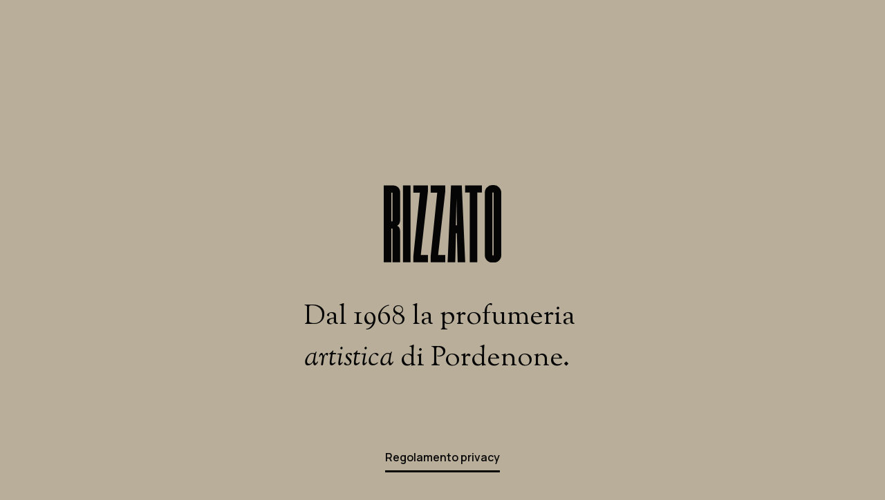

--- FILE ---
content_type: text/html; charset=utf-8
request_url: https://profumeriarizzato.it/it/index.html
body_size: 1264
content:
<!DOCTYPE html><html><head><meta name="viewport" content="width=device-width"/><meta charSet="utf-8"/><link rel="preconnect" href="https://fonts.googleapis.com"/><link rel="preconnect" href="https://fonts.gstatic.com" crossorigin=""/><link rel="icon" type="image/x-icon" href="/favicon.png"/><script id="Cookiebot" src="https://consent.cookiebot.com/uc.js" data-cbid="7f8a18a2-1858-440e-8a9b-7bd28094b74e" data-blockingmode="auto" type="text/javascript"></script><title>Rizzato</title><meta name="description" content="Rizzato"/><link rel="icon" href="/favicon.ico"/><meta name="next-head-count" content="10"/><link rel="preconnect" href="https://fonts.gstatic.com" crossorigin /><link rel="preload" href="/_next/static/css/fd5a11f724427c8d.css" as="style"/><link rel="stylesheet" href="/_next/static/css/fd5a11f724427c8d.css" data-n-g=""/><noscript data-n-css=""></noscript><script defer="" nomodule="" src="/_next/static/chunks/polyfills-5cd94c89d3acac5f.js"></script><script src="/_next/static/chunks/webpack-9b312e20a4e32339.js" defer=""></script><script src="/_next/static/chunks/framework-fc97f3f1282ce3ed.js" defer=""></script><script src="/_next/static/chunks/main-7a4897df0aa9c393.js" defer=""></script><script src="/_next/static/chunks/pages/_app-25130f60bda06767.js" defer=""></script><script src="/_next/static/chunks/pages/index-9f495f8bbd62fdb4.js" defer=""></script><script src="/_next/static/cd6UqlhDM8-e2FZF9LB-T/_buildManifest.js" defer=""></script><script src="/_next/static/cd6UqlhDM8-e2FZF9LB-T/_ssgManifest.js" defer=""></script><script src="/_next/static/cd6UqlhDM8-e2FZF9LB-T/_middlewareManifest.js" defer=""></script><style data-href="https://fonts.googleapis.com/css2?family=Manrope:wght@600&family=Sorts+Mill+Goudy:ital@0;1&display=swap">@font-face{font-family:'Manrope';font-style:normal;font-weight:600;font-display:swap;src:url(https://fonts.gstatic.com/s/manrope/v11/xn7_YHE41ni1AdIRqAuZuw1Bx9mbZk4jE-_G.woff) format('woff')}@font-face{font-family:'Sorts Mill Goudy';font-style:italic;font-weight:400;font-display:swap;src:url(https://fonts.gstatic.com/s/sortsmillgoudy/v13/Qw3AZR9MED_6PSuS_50nEaVrfzgEbH8EiQ.woff) format('woff')}@font-face{font-family:'Sorts Mill Goudy';font-style:normal;font-weight:400;font-display:swap;src:url(https://fonts.gstatic.com/s/sortsmillgoudy/v13/Qw3GZR9MED_6PSuS_50nEaVrfzgEXH4.woff) format('woff')}@font-face{font-family:'Manrope';font-style:normal;font-weight:600;font-display:swap;src:url(https://fonts.gstatic.com/s/manrope/v11/xn7_YHE41ni1AdIRqAuZuw1Bx9mbZk4jE9_P-b_Tfc7AGraJwA.woff) format('woff');unicode-range:U+0460-052F,U+1C80-1C88,U+20B4,U+2DE0-2DFF,U+A640-A69F,U+FE2E-FE2F}@font-face{font-family:'Manrope';font-style:normal;font-weight:600;font-display:swap;src:url(https://fonts.gstatic.com/s/manrope/v11/xn7_YHE41ni1AdIRqAuZuw1Bx9mbZk4jE9_G-b_Tfc7AGraJwA.woff) format('woff');unicode-range:U+0400-045F,U+0490-0491,U+04B0-04B1,U+2116}@font-face{font-family:'Manrope';font-style:normal;font-weight:600;font-display:swap;src:url(https://fonts.gstatic.com/s/manrope/v11/xn7_YHE41ni1AdIRqAuZuw1Bx9mbZk4jE9_B-b_Tfc7AGraJwA.woff) format('woff');unicode-range:U+0370-03FF}@font-face{font-family:'Manrope';font-style:normal;font-weight:600;font-display:swap;src:url(https://fonts.gstatic.com/s/manrope/v11/xn7_YHE41ni1AdIRqAuZuw1Bx9mbZk4jE9_N-b_Tfc7AGraJwA.woff) format('woff');unicode-range:U+0102-0103,U+0110-0111,U+0128-0129,U+0168-0169,U+01A0-01A1,U+01AF-01B0,U+1EA0-1EF9,U+20AB}@font-face{font-family:'Manrope';font-style:normal;font-weight:600;font-display:swap;src:url(https://fonts.gstatic.com/s/manrope/v11/xn7_YHE41ni1AdIRqAuZuw1Bx9mbZk4jE9_M-b_Tfc7AGraJwA.woff) format('woff');unicode-range:U+0100-024F,U+0259,U+1E00-1EFF,U+2020,U+20A0-20AB,U+20AD-20CF,U+2113,U+2C60-2C7F,U+A720-A7FF}@font-face{font-family:'Manrope';font-style:normal;font-weight:600;font-display:swap;src:url(https://fonts.gstatic.com/s/manrope/v11/xn7_YHE41ni1AdIRqAuZuw1Bx9mbZk4jE9_C-b_Tfc7AGrY.woff) format('woff');unicode-range:U+0000-00FF,U+0131,U+0152-0153,U+02BB-02BC,U+02C6,U+02DA,U+02DC,U+2000-206F,U+2074,U+20AC,U+2122,U+2191,U+2193,U+2212,U+2215,U+FEFF,U+FFFD}@font-face{font-family:'Sorts Mill Goudy';font-style:italic;font-weight:400;font-display:swap;src:url(https://fonts.gstatic.com/s/sortsmillgoudy/v13/Qw3AZR9MED_6PSuS_50nEaVrfzgEbH80g7s_1vKbfPlA.woff2) format('woff2');unicode-range:U+0100-024F,U+0259,U+1E00-1EFF,U+2020,U+20A0-20AB,U+20AD-20CF,U+2113,U+2C60-2C7F,U+A720-A7FF}@font-face{font-family:'Sorts Mill Goudy';font-style:italic;font-weight:400;font-display:swap;src:url(https://fonts.gstatic.com/s/sortsmillgoudy/v13/Qw3AZR9MED_6PSuS_50nEaVrfzgEbH80jbs_1vKbfA.woff2) format('woff2');unicode-range:U+0000-00FF,U+0131,U+0152-0153,U+02BB-02BC,U+02C6,U+02DA,U+02DC,U+2000-206F,U+2074,U+20AC,U+2122,U+2191,U+2193,U+2212,U+2215,U+FEFF,U+FFFD}@font-face{font-family:'Sorts Mill Goudy';font-style:normal;font-weight:400;font-display:swap;src:url(https://fonts.gstatic.com/s/sortsmillgoudy/v13/Qw3GZR9MED_6PSuS_50nEaVrfzgEbHQEj7E49PCrfQ.woff2) format('woff2');unicode-range:U+0100-024F,U+0259,U+1E00-1EFF,U+2020,U+20A0-20AB,U+20AD-20CF,U+2113,U+2C60-2C7F,U+A720-A7FF}@font-face{font-family:'Sorts Mill Goudy';font-style:normal;font-weight:400;font-display:swap;src:url(https://fonts.gstatic.com/s/sortsmillgoudy/v13/Qw3GZR9MED_6PSuS_50nEaVrfzgEbHoEj7E49PA.woff2) format('woff2');unicode-range:U+0000-00FF,U+0131,U+0152-0153,U+02BB-02BC,U+02C6,U+02DA,U+02DC,U+2000-206F,U+2074,U+20AC,U+2122,U+2191,U+2193,U+2212,U+2215,U+FEFF,U+FFFD}</style></head><body><div id="__next"><div class="min-h-[100vh] bg-primary py-[60px] flex items-center justify-center"><div class="px-[16px] pt-[200px]"><div class="md:max-w-[400px]"><img class="mx-auto" src="/logos/RIZZATO.svg" width="170px"/><div class="container"><h1 class="title">Dal 1968 la profumeria <!-- --><i>artistica</i> di Pordenone.<!-- --></h1><div class="mt-[100px] text-center"><p class="link"><a class="linkItem" href="/privacy-policy" target="_blank">Regolamento privacy</a></p><p class="link"><a class="linkItem" href="/fidelity-card/">Regolamento Fidelity Card </a></p><p class="link"><a class="linkItem" href="/gift-card/">Regolamento Gift Card </a></p><p class="text-[28px] mt-[90px] mb-[20px]">Sito in aggiornamento</p><p>In caso di necessità potete contattarci:</p><p>043427601</p><p><a href="mailto:info@profumeriarizzato.it">info@profumeriarizzato.it</a></p></div></div></div></div></div></div><script id="__NEXT_DATA__" type="application/json">{"props":{"pageProps":{}},"page":"/","query":{},"buildId":"cd6UqlhDM8-e2FZF9LB-T","nextExport":true,"isFallback":false,"scriptLoader":[]}</script></body></html>

--- FILE ---
content_type: text/css; charset=utf-8
request_url: https://profumeriarizzato.it/_next/static/css/fd5a11f724427c8d.css
body_size: 1829
content:
/*
! tailwindcss v3.0.23 | MIT License | https://tailwindcss.com
*/*,:after,:before{box-sizing:border-box;border:0 solid #e5e7eb}:after,:before{--tw-content:""}html{line-height:1.5;-webkit-text-size-adjust:100%;-moz-tab-size:4;-o-tab-size:4;tab-size:4;font-family:ui-sans-serif,system-ui,-apple-system,BlinkMacSystemFont,Segoe UI,Roboto,Helvetica Neue,Arial,Noto Sans,sans-serif,Apple Color Emoji,Segoe UI Emoji,Segoe UI Symbol,Noto Color Emoji}body{margin:0;line-height:inherit}hr{height:0;color:inherit;border-top-width:1px}abbr:where([title]){-webkit-text-decoration:underline dotted;text-decoration:underline dotted}h1,h2,h3,h4,h5,h6{font-size:inherit;font-weight:inherit}a{text-decoration:inherit}b,strong{font-weight:bolder}code,kbd,pre,samp{font-family:ui-monospace,SFMono-Regular,Menlo,Monaco,Consolas,Liberation Mono,Courier New,monospace;font-size:1em}small{font-size:80%}sub,sup{font-size:75%;line-height:0;position:relative;vertical-align:baseline}sub{bottom:-.25em}sup{top:-.5em}table{text-indent:0;border-color:inherit;border-collapse:collapse}button,input,optgroup,select,textarea{font-family:inherit;font-size:100%;line-height:inherit;color:inherit;margin:0;padding:0}button,select{text-transform:none}[type=button],[type=reset],[type=submit],button{-webkit-appearance:button;background-color:transparent;background-image:none}:-moz-focusring{outline:auto}:-moz-ui-invalid{box-shadow:none}progress{vertical-align:baseline}::-webkit-inner-spin-button,::-webkit-outer-spin-button{height:auto}[type=search]{-webkit-appearance:textfield;outline-offset:-2px}::-webkit-search-decoration{-webkit-appearance:none}::-webkit-file-upload-button{-webkit-appearance:button;font:inherit}summary{display:list-item}blockquote,dd,dl,figure,h1,h2,h3,h4,h5,h6,hr,p,pre{margin:0}fieldset{margin:0}fieldset,legend{padding:0}menu,ol,ul{list-style:none;margin:0;padding:0}textarea{resize:vertical}input::-moz-placeholder,textarea::-moz-placeholder{opacity:1;color:#9ca3af}input:-ms-input-placeholder,textarea:-ms-input-placeholder{opacity:1;color:#9ca3af}input::placeholder,textarea::placeholder{opacity:1;color:#9ca3af}[role=button],button{cursor:pointer}:disabled{cursor:default}audio,canvas,embed,iframe,img,object,svg,video{display:block;vertical-align:middle}img,video{max-width:100%;height:auto}[hidden]{display:none}*,:after,:before{--tw-translate-x:0;--tw-translate-y:0;--tw-rotate:0;--tw-skew-x:0;--tw-skew-y:0;--tw-scale-x:1;--tw-scale-y:1;--tw-pan-x: ;--tw-pan-y: ;--tw-pinch-zoom: ;--tw-scroll-snap-strictness:proximity;--tw-ordinal: ;--tw-slashed-zero: ;--tw-numeric-figure: ;--tw-numeric-spacing: ;--tw-numeric-fraction: ;--tw-ring-inset: ;--tw-ring-offset-width:0px;--tw-ring-offset-color:#fff;--tw-ring-color:rgba(59,130,246,.5);--tw-ring-offset-shadow:0 0 #0000;--tw-ring-shadow:0 0 #0000;--tw-shadow:0 0 #0000;--tw-shadow-colored:0 0 #0000;--tw-blur: ;--tw-brightness: ;--tw-contrast: ;--tw-grayscale: ;--tw-hue-rotate: ;--tw-invert: ;--tw-saturate: ;--tw-sepia: ;--tw-drop-shadow: ;--tw-backdrop-blur: ;--tw-backdrop-brightness: ;--tw-backdrop-contrast: ;--tw-backdrop-grayscale: ;--tw-backdrop-hue-rotate: ;--tw-backdrop-invert: ;--tw-backdrop-opacity: ;--tw-backdrop-saturate: ;--tw-backdrop-sepia: }.container{width:100%}@media (min-width:640px){.container{max-width:640px}}@media (min-width:768px){.container{max-width:768px}}@media (min-width:1024px){.container{max-width:1024px}}@media (min-width:1280px){.container{max-width:1280px}}@media (min-width:1536px){.container{max-width:1536px}}.relative{position:relative}.mx-auto{margin-left:auto;margin-right:auto}.my-8{margin-top:2rem;margin-bottom:2rem}.my-4{margin-top:1rem;margin-bottom:1rem}.my-\[20px\]{margin-top:20px;margin-bottom:20px}.my-3{margin-top:.75rem;margin-bottom:.75rem}.mb-\[38px\]{margin-bottom:38px}.mt-\[60px\]{margin-top:60px}.mb-\[40px\]{margin-bottom:40px}.mt-\[100px\]{margin-top:100px}.mt-\[90px\]{margin-top:90px}.mb-\[20px\]{margin-bottom:20px}.mt-6{margin-top:1.5rem}.mb-4{margin-bottom:1rem}.mt-20{margin-top:5rem}.mb-6{margin-bottom:1.5rem}.mt-\[80px\]{margin-top:80px}.-ml-1{margin-left:-.25rem}.mr-3{margin-right:.75rem}.mb-2{margin-bottom:.5rem}.block{display:block}.flex{display:flex}.table{display:table}.h-5{height:1.25rem}.min-h-\[100vh\]{min-height:100vh}.w-full{width:100%}.w-5{width:1.25rem}.max-w-\[800px\]{max-width:800px}.max-w-\[400px\]{max-width:400px}@-webkit-keyframes spin{to{transform:rotate(1turn)}}@keyframes spin{to{transform:rotate(1turn)}}.animate-spin{-webkit-animation:spin 1s linear infinite;animation:spin 1s linear infinite}.items-center{align-items:center}.justify-center{justify-content:center}.rounded-lg{border-radius:.5rem}.border{border-width:1px}.border-b-2{border-bottom-width:2px}.border-gray-300{--tw-border-opacity:1;border-color:rgb(209 213 219/var(--tw-border-opacity))}.border-b-primary{--tw-border-opacity:1;border-bottom-color:rgb(185 174 154/var(--tw-border-opacity))}.bg-primary{--tw-bg-opacity:1;background-color:rgb(185 174 154/var(--tw-bg-opacity))}.bg-black{--tw-bg-opacity:1;background-color:rgb(5 5 5/var(--tw-bg-opacity))}.bg-gray-50{--tw-bg-opacity:1;background-color:rgb(249 250 251/var(--tw-bg-opacity))}.p-2\.5{padding:.625rem}.p-2{padding:.5rem}.px-\[16px\]{padding-left:16px;padding-right:16px}.px-2{padding-left:.5rem;padding-right:.5rem}.py-\[60px\]{padding-top:60px;padding-bottom:60px}.px-5{padding-left:1.25rem;padding-right:1.25rem}.py-2\.5{padding-top:.625rem;padding-bottom:.625rem}.py-2{padding-top:.5rem;padding-bottom:.5rem}.pt-\[80px\]{padding-top:80px}.pt-\[200px\]{padding-top:200px}.text-center{text-align:center}.text-\[20px\]{font-size:20px}.text-\[30px\]{font-size:30px}.text-\[28px\]{font-size:28px}.text-\[18px\]{font-size:18px}.font-medium{font-weight:500}.text-black{--tw-text-opacity:1;color:rgb(5 5 5/var(--tw-text-opacity))}.text-red-900{--tw-text-opacity:1;color:rgb(127 29 29/var(--tw-text-opacity))}.text-primary{--tw-text-opacity:1;color:rgb(185 174 154/var(--tw-text-opacity))}.text-white{--tw-text-opacity:1;color:rgb(255 255 255/var(--tw-text-opacity))}.text-gray-900{--tw-text-opacity:1;color:rgb(17 24 39/var(--tw-text-opacity))}.underline{-webkit-text-decoration-line:underline;text-decoration-line:underline}.opacity-25{opacity:.25}.opacity-75{opacity:.75}body,html{margin:0}a{color:inherit;text-decoration:none}*{box-sizing:border-box}body{background-color:#b9ae9a;color:#050505;padding:8px}.container{margin-top:50px;margin-left:auto;margin-right:auto;max-width:419px}.title{font-family:Sorts Mill Goudy;font-size:40px!important;font-weight:400!important}.link{margin-top:50px;font-family:Manrope}.linkItem{color:#080808!important;text-decoration:none!important;padding-bottom:8px;border-bottom:3px solid #080808}@media screen and (max-width:900px){body{padding-top:100px}.container{max-width:85%}.title{font-size:28px!important}}.hover\:bg-black:hover{--tw-bg-opacity:1;background-color:rgb(5 5 5/var(--tw-bg-opacity))}.focus\:border-primary:focus{--tw-border-opacity:1;border-color:rgb(185 174 154/var(--tw-border-opacity))}.focus\:outline-none:focus{outline:2px solid transparent;outline-offset:2px}.focus\:ring-primary:focus{--tw-ring-opacity:1;--tw-ring-color:rgb(185 174 154/var(--tw-ring-opacity))}@media (prefers-color-scheme:dark){.dark\:border-gray-600{--tw-border-opacity:1;border-color:rgb(75 85 99/var(--tw-border-opacity))}.dark\:bg-black{--tw-bg-opacity:1;background-color:rgb(5 5 5/var(--tw-bg-opacity))}.dark\:bg-gray-700{--tw-bg-opacity:1;background-color:rgb(55 65 81/var(--tw-bg-opacity))}.dark\:text-gray-300{--tw-text-opacity:1;color:rgb(209 213 219/var(--tw-text-opacity))}.dark\:text-white{--tw-text-opacity:1;color:rgb(255 255 255/var(--tw-text-opacity))}.dark\:placeholder-gray-400::-moz-placeholder{--tw-placeholder-opacity:1;color:rgb(156 163 175/var(--tw-placeholder-opacity))}.dark\:placeholder-gray-400:-ms-input-placeholder{--tw-placeholder-opacity:1;color:rgb(156 163 175/var(--tw-placeholder-opacity))}.dark\:placeholder-gray-400::placeholder{--tw-placeholder-opacity:1;color:rgb(156 163 175/var(--tw-placeholder-opacity))}.dark\:hover\:bg-black:hover{--tw-bg-opacity:1;background-color:rgb(5 5 5/var(--tw-bg-opacity))}.dark\:focus\:border-primary:focus{--tw-border-opacity:1;border-color:rgb(185 174 154/var(--tw-border-opacity))}.dark\:focus\:ring-black:focus{--tw-ring-opacity:1;--tw-ring-color:rgb(5 5 5/var(--tw-ring-opacity))}.dark\:focus\:ring-primary:focus{--tw-ring-opacity:1;--tw-ring-color:rgb(185 174 154/var(--tw-ring-opacity))}}@media (min-width:768px){.md\:max-w-\[400px\]{max-width:400px}}@font-face{font-family:CormorantInfant;src:url(/fonts/CormorantInfant-Light.ttf);font-style:normal;font-weight:500;font-display:swap}@font-face{font-family:CormorantInfant;src:url(/fonts/CormorantInfant-LightItalic.ttf);font-style:italic;font-weight:500;font-display:swap}

--- FILE ---
content_type: text/javascript; charset=utf-8
request_url: https://profumeriarizzato.it/_next/static/cd6UqlhDM8-e2FZF9LB-T/_buildManifest.js
body_size: -180
content:
self.__BUILD_MANIFEST={__rewrites:{beforeFiles:[],afterFiles:[],fallback:[]},"/":["static/chunks/pages/index-9f495f8bbd62fdb4.js"],"/_error":["static/chunks/pages/_error-1995526792b513b2.js"],"/fidelity-card":["static/chunks/pages/fidelity-card-5a0f0f2dd76607e9.js"],"/gift-card":["static/chunks/pages/gift-card-184fe70d64d0361f.js"],"/privacy-policy":["static/chunks/pages/privacy-policy-df5bcc1e1d80711b.js"],"/stop-sms":["static/chunks/398-2a3985ca622cbd36.js","static/chunks/pages/stop-sms-40cac62a59b3eb07.js"],sortedPages:["/","/_app","/_error","/fidelity-card","/gift-card","/privacy-policy","/stop-sms"]},self.__BUILD_MANIFEST_CB&&self.__BUILD_MANIFEST_CB();

--- FILE ---
content_type: application/x-javascript; charset=utf-8
request_url: https://consent.cookiebot.com/7f8a18a2-1858-440e-8a9b-7bd28094b74e/cc.js?renew=false&referer=profumeriarizzato.it&dnt=false&init=false
body_size: 215
content:
if(console){var cookiedomainwarning='Error: The domain PROFUMERIARIZZATO.IT is not authorized to show the cookie banner for domain group ID 7f8a18a2-1858-440e-8a9b-7bd28094b74e. Please add it to the domain group in the Cookiebot Manager to authorize the domain.';if(typeof console.warn === 'function'){console.warn(cookiedomainwarning)}else{console.log(cookiedomainwarning)}};

--- FILE ---
content_type: text/javascript; charset=utf-8
request_url: https://profumeriarizzato.it/_next/static/chunks/pages/gift-card-184fe70d64d0361f.js
body_size: 2908
content:
(self.webpackChunk_N_E=self.webpackChunk_N_E||[]).push([[739],{3373:function(e,t,r){(window.__NEXT_P=window.__NEXT_P||[]).push(["/gift-card",function(){return r(9989)}])},1551:function(e,t,r){"use strict";function n(e,t){(null==t||t>e.length)&&(t=e.length);for(var r=0,n=new Array(t);r<t;r++)n[r]=e[r];return n}function a(e,t){return function(e){if(Array.isArray(e))return e}(e)||function(e,t){var r=null==e?null:"undefined"!==typeof Symbol&&e[Symbol.iterator]||e["@@iterator"];if(null!=r){var n,a,o=[],i=!0,l=!1;try{for(r=r.call(e);!(i=(n=r.next()).done)&&(o.push(n.value),!t||o.length!==t);i=!0);}catch(s){l=!0,a=s}finally{try{i||null==r.return||r.return()}finally{if(l)throw a}}return o}}(e,t)||function(e,t){if(!e)return;if("string"===typeof e)return n(e,t);var r=Object.prototype.toString.call(e).slice(8,-1);"Object"===r&&e.constructor&&(r=e.constructor.name);if("Map"===r||"Set"===r)return Array.from(r);if("Arguments"===r||/^(?:Ui|I)nt(?:8|16|32)(?:Clamped)?Array$/.test(r))return n(e,t)}(e,t)||function(){throw new TypeError("Invalid attempt to destructure non-iterable instance.\\nIn order to be iterable, non-array objects must have a [Symbol.iterator]() method.")}()}t.default=void 0;var o,i=(o=r(7294))&&o.__esModule?o:{default:o},l=r(1003),s=r(880),c=r(9246);var u={};function f(e,t,r,n){if(e&&l.isLocalURL(t)){e.prefetch(t,r,n).catch((function(e){0}));var a=n&&"undefined"!==typeof n.locale?n.locale:e&&e.locale;u[t+"%"+r+(a?"%"+a:"")]=!0}}var d=function(e){var t,r=!1!==e.prefetch,n=s.useRouter(),o=i.default.useMemo((function(){var t=a(l.resolveHref(n,e.href,!0),2),r=t[0],o=t[1];return{href:r,as:e.as?l.resolveHref(n,e.as):o||r}}),[n,e.href,e.as]),d=o.href,p=o.as,m=e.children,v=e.replace,h=e.shallow,g=e.scroll,y=e.locale;"string"===typeof m&&(m=i.default.createElement("a",null,m));var x=(t=i.default.Children.only(m))&&"object"===typeof t&&t.ref,b=a(c.useIntersection({rootMargin:"200px"}),2),j=b[0],z=b[1],w=i.default.useCallback((function(e){j(e),x&&("function"===typeof x?x(e):"object"===typeof x&&(x.current=e))}),[x,j]);i.default.useEffect((function(){var e=z&&r&&l.isLocalURL(d),t="undefined"!==typeof y?y:n&&n.locale,a=u[d+"%"+p+(t?"%"+t:"")];e&&!a&&f(n,d,p,{locale:t})}),[p,d,z,y,r,n]);var C={ref:w,onClick:function(e){t.props&&"function"===typeof t.props.onClick&&t.props.onClick(e),e.defaultPrevented||function(e,t,r,n,a,o,i,s){("A"!==e.currentTarget.nodeName.toUpperCase()||!function(e){var t=e.currentTarget.target;return t&&"_self"!==t||e.metaKey||e.ctrlKey||e.shiftKey||e.altKey||e.nativeEvent&&2===e.nativeEvent.which}(e)&&l.isLocalURL(r))&&(e.preventDefault(),t[a?"replace":"push"](r,n,{shallow:o,locale:s,scroll:i}))}(e,n,d,p,v,h,g,y)},onMouseEnter:function(e){t.props&&"function"===typeof t.props.onMouseEnter&&t.props.onMouseEnter(e),l.isLocalURL(d)&&f(n,d,p,{priority:!0})}};if(e.passHref||"a"===t.type&&!("href"in t.props)){var k="undefined"!==typeof y?y:n&&n.locale,E=n&&n.isLocaleDomain&&l.getDomainLocale(p,k,n&&n.locales,n&&n.domainLocales);C.href=E||l.addBasePath(l.addLocale(p,k,n&&n.defaultLocale))}return i.default.cloneElement(t,C)};t.default=d},9246:function(e,t,r){"use strict";function n(e,t){(null==t||t>e.length)&&(t=e.length);for(var r=0,n=new Array(t);r<t;r++)n[r]=e[r];return n}function a(e,t){return function(e){if(Array.isArray(e))return e}(e)||function(e,t){var r=null==e?null:"undefined"!==typeof Symbol&&e[Symbol.iterator]||e["@@iterator"];if(null!=r){var n,a,o=[],i=!0,l=!1;try{for(r=r.call(e);!(i=(n=r.next()).done)&&(o.push(n.value),!t||o.length!==t);i=!0);}catch(s){l=!0,a=s}finally{try{i||null==r.return||r.return()}finally{if(l)throw a}}return o}}(e,t)||function(e,t){if(!e)return;if("string"===typeof e)return n(e,t);var r=Object.prototype.toString.call(e).slice(8,-1);"Object"===r&&e.constructor&&(r=e.constructor.name);if("Map"===r||"Set"===r)return Array.from(r);if("Arguments"===r||/^(?:Ui|I)nt(?:8|16|32)(?:Clamped)?Array$/.test(r))return n(e,t)}(e,t)||function(){throw new TypeError("Invalid attempt to destructure non-iterable instance.\\nIn order to be iterable, non-array objects must have a [Symbol.iterator]() method.")}()}Object.defineProperty(t,"__esModule",{value:!0}),t.useIntersection=function(e){var t=e.rootRef,r=e.rootMargin,n=e.disabled||!l,u=o.useRef(),f=a(o.useState(!1),2),d=f[0],p=f[1],m=a(o.useState(t?t.current:null),2),v=m[0],h=m[1],g=o.useCallback((function(e){u.current&&(u.current(),u.current=void 0),n||d||e&&e.tagName&&(u.current=function(e,t,r){var n=function(e){var t,r={root:e.root||null,margin:e.rootMargin||""},n=c.find((function(e){return e.root===r.root&&e.margin===r.margin}));n?t=s.get(n):(t=s.get(r),c.push(r));if(t)return t;var a=new Map,o=new IntersectionObserver((function(e){e.forEach((function(e){var t=a.get(e.target),r=e.isIntersecting||e.intersectionRatio>0;t&&r&&t(r)}))}),e);return s.set(r,t={id:r,observer:o,elements:a}),t}(r),a=n.id,o=n.observer,i=n.elements;return i.set(e,t),o.observe(e),function(){if(i.delete(e),o.unobserve(e),0===i.size){o.disconnect(),s.delete(a);var t=c.findIndex((function(e){return e.root===a.root&&e.margin===a.margin}));t>-1&&c.splice(t,1)}}}(e,(function(e){return e&&p(e)}),{root:v,rootMargin:r}))}),[n,v,r,d]);return o.useEffect((function(){if(!l&&!d){var e=i.requestIdleCallback((function(){return p(!0)}));return function(){return i.cancelIdleCallback(e)}}}),[d]),o.useEffect((function(){t&&h(t.current)}),[t]),[g,d]};var o=r(7294),i=r(4686),l="undefined"!==typeof IntersectionObserver;var s=new Map,c=[]},5576:function(e,t,r){"use strict";r.d(t,{Z:function(){return l}});var n=r(5893),a=(r(7294),r(9008)),o=function(){return(0,n.jsx)(a.default,{children:(0,n.jsx)("script",{id:"Cookiebot",src:"https://consent.cookiebot.com/uc.js","data-cbid":"7f8a18a2-1858-440e-8a9b-7bd28094b74e","data-blockingmode":"auto",type:"text/javascript"})})},i=function(){return(0,n.jsxs)(a.default,{children:[(0,n.jsx)("link",{rel:"preconnect",href:"https://fonts.googleapis.com"}),(0,n.jsx)("link",{rel:"preconnect",href:"https://fonts.gstatic.com",crossOrigin:""}),(0,n.jsx)("link",{href:"https://fonts.googleapis.com/css2?family=Manrope:wght@600&family=Sorts+Mill+Goudy:ital@0;1&display=swap",rel:"stylesheet"}),(0,n.jsx)("link",{rel:"icon",type:"image/x-icon",href:"/favicon.png"})]})},l=function(e){var t=e.children,r=e.className;return(0,n.jsxs)(n.Fragment,{children:[(0,n.jsx)(i,{}),(0,n.jsx)(o,{}),(0,n.jsx)("div",{className:"min-h-[100vh] bg-primary py-[60px] ".concat(null!==r&&void 0!==r?r:""),children:t})]})}},9449:function(e,t,r){"use strict";var n=r(5893),a=r(9008);r(7294);t.Z=function(e){var t=e.description,r=e.title;return(0,n.jsx)(n.Fragment,{children:(0,n.jsxs)(a.default,{children:[(0,n.jsx)("title",{children:r}),(0,n.jsx)("meta",{name:"description",content:t}),(0,n.jsx)("link",{rel:"icon",href:"/favicon.ico"})]})})}},9989:function(e,t,r){"use strict";r.r(t);var n=r(5893),a=r(1664),o=r(5576),i=r(9449);t.default=function(){return(0,n.jsxs)(n.Fragment,{children:[(0,n.jsx)(o.Z,{className:"flex justify-center pt-[80px]",children:(0,n.jsx)("div",{className:"px-[16px]",children:(0,n.jsxs)("div",{className:"max-w-[800px] text-[20px] px-2",children:[(0,n.jsx)(a.default,{href:"/",passHref:!0,children:(0,n.jsx)("a",{children:(0,n.jsx)("img",{src:"/logos/RIZZATO.svg",width:170,className:"mb-[38px] mx-auto"})})}),(0,n.jsx)("h1",{className:"text-center text-[30px] mt-[60px] mb-[40px]",children:"Regolamento Gift Card"}),(0,n.jsx)("p",{children:"La Gift Card \xe8 un documento al portatore e non nominativo ed equivale a denaro contante, acquistabile e spendibile da chiunque la possegga, solo previa presentazione della stessa, esclusivamente presso i negozi della societ\xe0 Profumeria Storica ad insegna \u201cRizzato\u201d"}),(0,n.jsx)("p",{children:"Essa pu\xf2 essere caricata per un valore minimo di \u20ac.5 sino alla somma massima di \u20ac.999,00 Non potranno essere caricati crediti derivanti da un reso o da altro buono. Validit\xe0: \xe8 valida un anno dalla data di acquisto riportata sul retro della carta e non dovranno esservi segni di correzione o alterazione (in questo caso far\xe0 fede lo scontrino di acquisto se presentato). Non \xe8 ricaricabile; terminato il credito portato dalla Card essa dovr\xe0 essere distrutta. Superata la data di validit\xe0 della Card non potranno esservi rimborsi e la somma sar\xe0 trattenuta anche se non spesa."}),(0,n.jsx)("p",{children:"Il possessore della Card \xe8 l'unico responsabile per l'utilizzo e la custodia della stessa. Se viene smarrita, rubata o danneggiata, la carta non potr\xe0 essere bloccata e non potr\xe0 essere attribuita alla Profumeria Storica nessuna responsabilit\xe0 nel caso di suo uso improprio, furto, smarrimento o danneggiamento."}),(0,n.jsx)("p",{children:"La Card pu\xf2 essere utilizzata in pi\xf9 soluzioni fino alla concorrenza del valore inziale indicato La Card permette soltanto di essere utilizzata come modalit\xe0 di pagamento e non \xe8 intesa in alcun modo quale strumento di investimento, sollecitazione al risparmio e solo l'utilizzo della stessa produrr\xe0 accumulo di punti sulle altre card della \u201cProfumeria Rizzato\u201d."}),(0,n.jsx)("p",{children:"L'acquisto e l'utilizzo della Card comporta la piena accettazione delle presenti condizioni generali che sono apposte sulla medesima."})]})})}),(0,n.jsx)(i.Z,{title:"Gift Card | Rizzato",description:"Gift Card Rizzato"})]})}},9008:function(e,t,r){e.exports=r(3121)},1664:function(e,t,r){e.exports=r(1551)}},function(e){e.O(0,[774,888,179],(function(){return t=3373,e(e.s=t);var t}));var t=e.O();_N_E=t}]);

--- FILE ---
content_type: text/javascript; charset=utf-8
request_url: https://profumeriarizzato.it/_next/static/chunks/pages/index-9f495f8bbd62fdb4.js
body_size: 2264
content:
(self.webpackChunk_N_E=self.webpackChunk_N_E||[]).push([[405],{5301:function(e,t,r){(window.__NEXT_P=window.__NEXT_P||[]).push(["/",function(){return r(5970)}])},1551:function(e,t,r){"use strict";function n(e,t){(null==t||t>e.length)&&(t=e.length);for(var r=0,n=new Array(t);r<t;r++)n[r]=e[r];return n}function o(e,t){return function(e){if(Array.isArray(e))return e}(e)||function(e,t){var r=null==e?null:"undefined"!==typeof Symbol&&e[Symbol.iterator]||e["@@iterator"];if(null!=r){var n,o,i=[],a=!0,c=!1;try{for(r=r.call(e);!(a=(n=r.next()).done)&&(i.push(n.value),!t||i.length!==t);a=!0);}catch(l){c=!0,o=l}finally{try{a||null==r.return||r.return()}finally{if(c)throw o}}return i}}(e,t)||function(e,t){if(!e)return;if("string"===typeof e)return n(e,t);var r=Object.prototype.toString.call(e).slice(8,-1);"Object"===r&&e.constructor&&(r=e.constructor.name);if("Map"===r||"Set"===r)return Array.from(r);if("Arguments"===r||/^(?:Ui|I)nt(?:8|16|32)(?:Clamped)?Array$/.test(r))return n(e,t)}(e,t)||function(){throw new TypeError("Invalid attempt to destructure non-iterable instance.\\nIn order to be iterable, non-array objects must have a [Symbol.iterator]() method.")}()}t.default=void 0;var i,a=(i=r(7294))&&i.__esModule?i:{default:i},c=r(1003),l=r(880),s=r(9246);var u={};function f(e,t,r,n){if(e&&c.isLocalURL(t)){e.prefetch(t,r,n).catch((function(e){0}));var o=n&&"undefined"!==typeof n.locale?n.locale:e&&e.locale;u[t+"%"+r+(o?"%"+o:"")]=!0}}var d=function(e){var t,r=!1!==e.prefetch,n=l.useRouter(),i=a.default.useMemo((function(){var t=o(c.resolveHref(n,e.href,!0),2),r=t[0],i=t[1];return{href:r,as:e.as?c.resolveHref(n,e.as):i||r}}),[n,e.href,e.as]),d=i.href,p=i.as,h=e.children,m=e.replace,v=e.shallow,y=e.scroll,x=e.locale;"string"===typeof h&&(h=a.default.createElement("a",null,h));var g=(t=a.default.Children.only(h))&&"object"===typeof t&&t.ref,j=o(s.useIntersection({rootMargin:"200px"}),2),b=j[0],k=j[1],w=a.default.useCallback((function(e){b(e),g&&("function"===typeof g?g(e):"object"===typeof g&&(g.current=e))}),[g,b]);a.default.useEffect((function(){var e=k&&r&&c.isLocalURL(d),t="undefined"!==typeof x?x:n&&n.locale,o=u[d+"%"+p+(t?"%"+t:"")];e&&!o&&f(n,d,p,{locale:t})}),[p,d,k,x,r,n]);var N={ref:w,onClick:function(e){t.props&&"function"===typeof t.props.onClick&&t.props.onClick(e),e.defaultPrevented||function(e,t,r,n,o,i,a,l){("A"!==e.currentTarget.nodeName.toUpperCase()||!function(e){var t=e.currentTarget.target;return t&&"_self"!==t||e.metaKey||e.ctrlKey||e.shiftKey||e.altKey||e.nativeEvent&&2===e.nativeEvent.which}(e)&&c.isLocalURL(r))&&(e.preventDefault(),t[o?"replace":"push"](r,n,{shallow:i,locale:l,scroll:a}))}(e,n,d,p,m,v,y,x)},onMouseEnter:function(e){t.props&&"function"===typeof t.props.onMouseEnter&&t.props.onMouseEnter(e),c.isLocalURL(d)&&f(n,d,p,{priority:!0})}};if(e.passHref||"a"===t.type&&!("href"in t.props)){var I="undefined"!==typeof x?x:n&&n.locale,E=n&&n.isLocaleDomain&&c.getDomainLocale(p,I,n&&n.locales,n&&n.domainLocales);N.href=E||c.addBasePath(c.addLocale(p,I,n&&n.defaultLocale))}return a.default.cloneElement(t,N)};t.default=d},9246:function(e,t,r){"use strict";function n(e,t){(null==t||t>e.length)&&(t=e.length);for(var r=0,n=new Array(t);r<t;r++)n[r]=e[r];return n}function o(e,t){return function(e){if(Array.isArray(e))return e}(e)||function(e,t){var r=null==e?null:"undefined"!==typeof Symbol&&e[Symbol.iterator]||e["@@iterator"];if(null!=r){var n,o,i=[],a=!0,c=!1;try{for(r=r.call(e);!(a=(n=r.next()).done)&&(i.push(n.value),!t||i.length!==t);a=!0);}catch(l){c=!0,o=l}finally{try{a||null==r.return||r.return()}finally{if(c)throw o}}return i}}(e,t)||function(e,t){if(!e)return;if("string"===typeof e)return n(e,t);var r=Object.prototype.toString.call(e).slice(8,-1);"Object"===r&&e.constructor&&(r=e.constructor.name);if("Map"===r||"Set"===r)return Array.from(r);if("Arguments"===r||/^(?:Ui|I)nt(?:8|16|32)(?:Clamped)?Array$/.test(r))return n(e,t)}(e,t)||function(){throw new TypeError("Invalid attempt to destructure non-iterable instance.\\nIn order to be iterable, non-array objects must have a [Symbol.iterator]() method.")}()}Object.defineProperty(t,"__esModule",{value:!0}),t.useIntersection=function(e){var t=e.rootRef,r=e.rootMargin,n=e.disabled||!c,u=i.useRef(),f=o(i.useState(!1),2),d=f[0],p=f[1],h=o(i.useState(t?t.current:null),2),m=h[0],v=h[1],y=i.useCallback((function(e){u.current&&(u.current(),u.current=void 0),n||d||e&&e.tagName&&(u.current=function(e,t,r){var n=function(e){var t,r={root:e.root||null,margin:e.rootMargin||""},n=s.find((function(e){return e.root===r.root&&e.margin===r.margin}));n?t=l.get(n):(t=l.get(r),s.push(r));if(t)return t;var o=new Map,i=new IntersectionObserver((function(e){e.forEach((function(e){var t=o.get(e.target),r=e.isIntersecting||e.intersectionRatio>0;t&&r&&t(r)}))}),e);return l.set(r,t={id:r,observer:i,elements:o}),t}(r),o=n.id,i=n.observer,a=n.elements;return a.set(e,t),i.observe(e),function(){if(a.delete(e),i.unobserve(e),0===a.size){i.disconnect(),l.delete(o);var t=s.findIndex((function(e){return e.root===o.root&&e.margin===o.margin}));t>-1&&s.splice(t,1)}}}(e,(function(e){return e&&p(e)}),{root:m,rootMargin:r}))}),[n,m,r,d]);return i.useEffect((function(){if(!c&&!d){var e=a.requestIdleCallback((function(){return p(!0)}));return function(){return a.cancelIdleCallback(e)}}}),[d]),i.useEffect((function(){t&&v(t.current)}),[t]),[y,d]};var i=r(7294),a=r(4686),c="undefined"!==typeof IntersectionObserver;var l=new Map,s=[]},5576:function(e,t,r){"use strict";r.d(t,{Z:function(){return c}});var n=r(5893),o=(r(7294),r(9008)),i=function(){return(0,n.jsx)(o.default,{children:(0,n.jsx)("script",{id:"Cookiebot",src:"https://consent.cookiebot.com/uc.js","data-cbid":"7f8a18a2-1858-440e-8a9b-7bd28094b74e","data-blockingmode":"auto",type:"text/javascript"})})},a=function(){return(0,n.jsxs)(o.default,{children:[(0,n.jsx)("link",{rel:"preconnect",href:"https://fonts.googleapis.com"}),(0,n.jsx)("link",{rel:"preconnect",href:"https://fonts.gstatic.com",crossOrigin:""}),(0,n.jsx)("link",{href:"https://fonts.googleapis.com/css2?family=Manrope:wght@600&family=Sorts+Mill+Goudy:ital@0;1&display=swap",rel:"stylesheet"}),(0,n.jsx)("link",{rel:"icon",type:"image/x-icon",href:"/favicon.png"})]})},c=function(e){var t=e.children,r=e.className;return(0,n.jsxs)(n.Fragment,{children:[(0,n.jsx)(a,{}),(0,n.jsx)(i,{}),(0,n.jsx)("div",{className:"min-h-[100vh] bg-primary py-[60px] ".concat(null!==r&&void 0!==r?r:""),children:t})]})}},9449:function(e,t,r){"use strict";var n=r(5893),o=r(9008);r(7294);t.Z=function(e){var t=e.description,r=e.title;return(0,n.jsx)(n.Fragment,{children:(0,n.jsxs)(o.default,{children:[(0,n.jsx)("title",{children:r}),(0,n.jsx)("meta",{name:"description",content:t}),(0,n.jsx)("link",{rel:"icon",href:"/favicon.ico"})]})})}},5970:function(e,t,r){"use strict";r.r(t);var n=r(5893),o=r(1664),i=r(5576),a=r(9449);t.default=function(){return(0,n.jsxs)(n.Fragment,{children:[(0,n.jsx)(i.Z,{className:"flex items-center justify-center",children:(0,n.jsx)("div",{className:"px-[16px] pt-[200px]",children:(0,n.jsxs)("div",{className:"md:max-w-[400px]",children:[(0,n.jsx)("img",{className:"mx-auto",src:"/logos/RIZZATO.svg",width:"170px"}),(0,n.jsxs)("div",{className:"container",children:[(0,n.jsxs)("h1",{className:"title",children:["Dal 1968 la profumeria ",(0,n.jsx)("i",{children:"artistica"})," di Pordenone."]}),(0,n.jsxs)("div",{className:"mt-[100px] text-center",children:[(0,n.jsx)("p",{className:"link",children:(0,n.jsx)("a",{className:"linkItem",href:"/privacy-policy",target:"_blank",children:"Regolamento privacy"})}),(0,n.jsx)("p",{className:"link",children:(0,n.jsx)(o.default,{href:"/fidelity-card",passHref:!0,children:(0,n.jsx)("a",{className:"linkItem",children:"Regolamento Fidelity Card "})})}),(0,n.jsx)("p",{className:"link",children:(0,n.jsx)(o.default,{href:"/gift-card",passHref:!0,children:(0,n.jsx)("a",{className:"linkItem",children:"Regolamento Gift Card "})})}),(0,n.jsx)("p",{className:"text-[28px] mt-[90px] mb-[20px]",children:"Sito in aggiornamento"}),(0,n.jsx)("p",{children:"In caso di necessit\xe0 potete contattarci:"}),(0,n.jsx)("p",{children:"043427601"}),(0,n.jsx)("p",{children:(0,n.jsx)("a",{href:"mailto:info@profumeriarizzato.it",children:"info@profumeriarizzato.it"})})]})]})]})})}),(0,n.jsx)(a.Z,{title:"Rizzato",description:"Rizzato"})]})}},9008:function(e,t,r){e.exports=r(3121)},1664:function(e,t,r){e.exports=r(1551)}},function(e){e.O(0,[774,888,179],(function(){return t=5301,e(e.s=t);var t}));var t=e.O();_N_E=t}]);

--- FILE ---
content_type: text/javascript; charset=utf-8
request_url: https://profumeriarizzato.it/_next/static/cd6UqlhDM8-e2FZF9LB-T/_buildManifest.js
body_size: -231
content:
self.__BUILD_MANIFEST={__rewrites:{beforeFiles:[],afterFiles:[],fallback:[]},"/":["static/chunks/pages/index-9f495f8bbd62fdb4.js"],"/_error":["static/chunks/pages/_error-1995526792b513b2.js"],"/fidelity-card":["static/chunks/pages/fidelity-card-5a0f0f2dd76607e9.js"],"/gift-card":["static/chunks/pages/gift-card-184fe70d64d0361f.js"],"/privacy-policy":["static/chunks/pages/privacy-policy-df5bcc1e1d80711b.js"],"/stop-sms":["static/chunks/398-2a3985ca622cbd36.js","static/chunks/pages/stop-sms-40cac62a59b3eb07.js"],sortedPages:["/","/_app","/_error","/fidelity-card","/gift-card","/privacy-policy","/stop-sms"]},self.__BUILD_MANIFEST_CB&&self.__BUILD_MANIFEST_CB();

--- FILE ---
content_type: text/javascript; charset=utf-8
request_url: https://profumeriarizzato.it/_next/static/chunks/pages/_app-25130f60bda06767.js
body_size: -46
content:
(self.webpackChunk_N_E=self.webpackChunk_N_E||[]).push([[888],{6363:function(n,e,t){(window.__NEXT_P=window.__NEXT_P||[]).push(["/_app",function(){return t(6505)}])},6505:function(n,e,t){"use strict";t.r(e);var r=t(5893);t(6774),t(3589);function u(n,e,t){return e in n?Object.defineProperty(n,e,{value:t,enumerable:!0,configurable:!0,writable:!0}):n[e]=t,n}e.default=function(n){var e=n.Component,t=n.pageProps;return(0,r.jsx)(e,function(n){for(var e=1;e<arguments.length;e++){var t=null!=arguments[e]?arguments[e]:{},r=Object.keys(t);"function"===typeof Object.getOwnPropertySymbols&&(r=r.concat(Object.getOwnPropertySymbols(t).filter((function(n){return Object.getOwnPropertyDescriptor(t,n).enumerable})))),r.forEach((function(e){u(n,e,t[e])}))}return n}({},t))}},3589:function(){},6774:function(){}},function(n){var e=function(e){return n(n.s=e)};n.O(0,[774,179],(function(){return e(6363),e(880)}));var t=n.O();_N_E=t}]);

--- FILE ---
content_type: text/javascript; charset=utf-8
request_url: https://profumeriarizzato.it/_next/static/chunks/pages/index-9f495f8bbd62fdb4.js
body_size: 2327
content:
(self.webpackChunk_N_E=self.webpackChunk_N_E||[]).push([[405],{5301:function(e,t,r){(window.__NEXT_P=window.__NEXT_P||[]).push(["/",function(){return r(5970)}])},1551:function(e,t,r){"use strict";function n(e,t){(null==t||t>e.length)&&(t=e.length);for(var r=0,n=new Array(t);r<t;r++)n[r]=e[r];return n}function o(e,t){return function(e){if(Array.isArray(e))return e}(e)||function(e,t){var r=null==e?null:"undefined"!==typeof Symbol&&e[Symbol.iterator]||e["@@iterator"];if(null!=r){var n,o,i=[],a=!0,c=!1;try{for(r=r.call(e);!(a=(n=r.next()).done)&&(i.push(n.value),!t||i.length!==t);a=!0);}catch(l){c=!0,o=l}finally{try{a||null==r.return||r.return()}finally{if(c)throw o}}return i}}(e,t)||function(e,t){if(!e)return;if("string"===typeof e)return n(e,t);var r=Object.prototype.toString.call(e).slice(8,-1);"Object"===r&&e.constructor&&(r=e.constructor.name);if("Map"===r||"Set"===r)return Array.from(r);if("Arguments"===r||/^(?:Ui|I)nt(?:8|16|32)(?:Clamped)?Array$/.test(r))return n(e,t)}(e,t)||function(){throw new TypeError("Invalid attempt to destructure non-iterable instance.\\nIn order to be iterable, non-array objects must have a [Symbol.iterator]() method.")}()}t.default=void 0;var i,a=(i=r(7294))&&i.__esModule?i:{default:i},c=r(1003),l=r(880),s=r(9246);var u={};function f(e,t,r,n){if(e&&c.isLocalURL(t)){e.prefetch(t,r,n).catch((function(e){0}));var o=n&&"undefined"!==typeof n.locale?n.locale:e&&e.locale;u[t+"%"+r+(o?"%"+o:"")]=!0}}var d=function(e){var t,r=!1!==e.prefetch,n=l.useRouter(),i=a.default.useMemo((function(){var t=o(c.resolveHref(n,e.href,!0),2),r=t[0],i=t[1];return{href:r,as:e.as?c.resolveHref(n,e.as):i||r}}),[n,e.href,e.as]),d=i.href,p=i.as,h=e.children,m=e.replace,v=e.shallow,y=e.scroll,x=e.locale;"string"===typeof h&&(h=a.default.createElement("a",null,h));var g=(t=a.default.Children.only(h))&&"object"===typeof t&&t.ref,j=o(s.useIntersection({rootMargin:"200px"}),2),b=j[0],k=j[1],w=a.default.useCallback((function(e){b(e),g&&("function"===typeof g?g(e):"object"===typeof g&&(g.current=e))}),[g,b]);a.default.useEffect((function(){var e=k&&r&&c.isLocalURL(d),t="undefined"!==typeof x?x:n&&n.locale,o=u[d+"%"+p+(t?"%"+t:"")];e&&!o&&f(n,d,p,{locale:t})}),[p,d,k,x,r,n]);var N={ref:w,onClick:function(e){t.props&&"function"===typeof t.props.onClick&&t.props.onClick(e),e.defaultPrevented||function(e,t,r,n,o,i,a,l){("A"!==e.currentTarget.nodeName.toUpperCase()||!function(e){var t=e.currentTarget.target;return t&&"_self"!==t||e.metaKey||e.ctrlKey||e.shiftKey||e.altKey||e.nativeEvent&&2===e.nativeEvent.which}(e)&&c.isLocalURL(r))&&(e.preventDefault(),t[o?"replace":"push"](r,n,{shallow:i,locale:l,scroll:a}))}(e,n,d,p,m,v,y,x)},onMouseEnter:function(e){t.props&&"function"===typeof t.props.onMouseEnter&&t.props.onMouseEnter(e),c.isLocalURL(d)&&f(n,d,p,{priority:!0})}};if(e.passHref||"a"===t.type&&!("href"in t.props)){var I="undefined"!==typeof x?x:n&&n.locale,E=n&&n.isLocaleDomain&&c.getDomainLocale(p,I,n&&n.locales,n&&n.domainLocales);N.href=E||c.addBasePath(c.addLocale(p,I,n&&n.defaultLocale))}return a.default.cloneElement(t,N)};t.default=d},9246:function(e,t,r){"use strict";function n(e,t){(null==t||t>e.length)&&(t=e.length);for(var r=0,n=new Array(t);r<t;r++)n[r]=e[r];return n}function o(e,t){return function(e){if(Array.isArray(e))return e}(e)||function(e,t){var r=null==e?null:"undefined"!==typeof Symbol&&e[Symbol.iterator]||e["@@iterator"];if(null!=r){var n,o,i=[],a=!0,c=!1;try{for(r=r.call(e);!(a=(n=r.next()).done)&&(i.push(n.value),!t||i.length!==t);a=!0);}catch(l){c=!0,o=l}finally{try{a||null==r.return||r.return()}finally{if(c)throw o}}return i}}(e,t)||function(e,t){if(!e)return;if("string"===typeof e)return n(e,t);var r=Object.prototype.toString.call(e).slice(8,-1);"Object"===r&&e.constructor&&(r=e.constructor.name);if("Map"===r||"Set"===r)return Array.from(r);if("Arguments"===r||/^(?:Ui|I)nt(?:8|16|32)(?:Clamped)?Array$/.test(r))return n(e,t)}(e,t)||function(){throw new TypeError("Invalid attempt to destructure non-iterable instance.\\nIn order to be iterable, non-array objects must have a [Symbol.iterator]() method.")}()}Object.defineProperty(t,"__esModule",{value:!0}),t.useIntersection=function(e){var t=e.rootRef,r=e.rootMargin,n=e.disabled||!c,u=i.useRef(),f=o(i.useState(!1),2),d=f[0],p=f[1],h=o(i.useState(t?t.current:null),2),m=h[0],v=h[1],y=i.useCallback((function(e){u.current&&(u.current(),u.current=void 0),n||d||e&&e.tagName&&(u.current=function(e,t,r){var n=function(e){var t,r={root:e.root||null,margin:e.rootMargin||""},n=s.find((function(e){return e.root===r.root&&e.margin===r.margin}));n?t=l.get(n):(t=l.get(r),s.push(r));if(t)return t;var o=new Map,i=new IntersectionObserver((function(e){e.forEach((function(e){var t=o.get(e.target),r=e.isIntersecting||e.intersectionRatio>0;t&&r&&t(r)}))}),e);return l.set(r,t={id:r,observer:i,elements:o}),t}(r),o=n.id,i=n.observer,a=n.elements;return a.set(e,t),i.observe(e),function(){if(a.delete(e),i.unobserve(e),0===a.size){i.disconnect(),l.delete(o);var t=s.findIndex((function(e){return e.root===o.root&&e.margin===o.margin}));t>-1&&s.splice(t,1)}}}(e,(function(e){return e&&p(e)}),{root:m,rootMargin:r}))}),[n,m,r,d]);return i.useEffect((function(){if(!c&&!d){var e=a.requestIdleCallback((function(){return p(!0)}));return function(){return a.cancelIdleCallback(e)}}}),[d]),i.useEffect((function(){t&&v(t.current)}),[t]),[y,d]};var i=r(7294),a=r(4686),c="undefined"!==typeof IntersectionObserver;var l=new Map,s=[]},5576:function(e,t,r){"use strict";r.d(t,{Z:function(){return c}});var n=r(5893),o=(r(7294),r(9008)),i=function(){return(0,n.jsx)(o.default,{children:(0,n.jsx)("script",{id:"Cookiebot",src:"https://consent.cookiebot.com/uc.js","data-cbid":"7f8a18a2-1858-440e-8a9b-7bd28094b74e","data-blockingmode":"auto",type:"text/javascript"})})},a=function(){return(0,n.jsxs)(o.default,{children:[(0,n.jsx)("link",{rel:"preconnect",href:"https://fonts.googleapis.com"}),(0,n.jsx)("link",{rel:"preconnect",href:"https://fonts.gstatic.com",crossOrigin:""}),(0,n.jsx)("link",{href:"https://fonts.googleapis.com/css2?family=Manrope:wght@600&family=Sorts+Mill+Goudy:ital@0;1&display=swap",rel:"stylesheet"}),(0,n.jsx)("link",{rel:"icon",type:"image/x-icon",href:"/favicon.png"})]})},c=function(e){var t=e.children,r=e.className;return(0,n.jsxs)(n.Fragment,{children:[(0,n.jsx)(a,{}),(0,n.jsx)(i,{}),(0,n.jsx)("div",{className:"min-h-[100vh] bg-primary py-[60px] ".concat(null!==r&&void 0!==r?r:""),children:t})]})}},9449:function(e,t,r){"use strict";var n=r(5893),o=r(9008);r(7294);t.Z=function(e){var t=e.description,r=e.title;return(0,n.jsx)(n.Fragment,{children:(0,n.jsxs)(o.default,{children:[(0,n.jsx)("title",{children:r}),(0,n.jsx)("meta",{name:"description",content:t}),(0,n.jsx)("link",{rel:"icon",href:"/favicon.ico"})]})})}},5970:function(e,t,r){"use strict";r.r(t);var n=r(5893),o=r(1664),i=r(5576),a=r(9449);t.default=function(){return(0,n.jsxs)(n.Fragment,{children:[(0,n.jsx)(i.Z,{className:"flex items-center justify-center",children:(0,n.jsx)("div",{className:"px-[16px] pt-[200px]",children:(0,n.jsxs)("div",{className:"md:max-w-[400px]",children:[(0,n.jsx)("img",{className:"mx-auto",src:"/logos/RIZZATO.svg",width:"170px"}),(0,n.jsxs)("div",{className:"container",children:[(0,n.jsxs)("h1",{className:"title",children:["Dal 1968 la profumeria ",(0,n.jsx)("i",{children:"artistica"})," di Pordenone."]}),(0,n.jsxs)("div",{className:"mt-[100px] text-center",children:[(0,n.jsx)("p",{className:"link",children:(0,n.jsx)("a",{className:"linkItem",href:"/privacy-policy",target:"_blank",children:"Regolamento privacy"})}),(0,n.jsx)("p",{className:"link",children:(0,n.jsx)(o.default,{href:"/fidelity-card",passHref:!0,children:(0,n.jsx)("a",{className:"linkItem",children:"Regolamento Fidelity Card "})})}),(0,n.jsx)("p",{className:"link",children:(0,n.jsx)(o.default,{href:"/gift-card",passHref:!0,children:(0,n.jsx)("a",{className:"linkItem",children:"Regolamento Gift Card "})})}),(0,n.jsx)("p",{className:"text-[28px] mt-[90px] mb-[20px]",children:"Sito in aggiornamento"}),(0,n.jsx)("p",{children:"In caso di necessit\xe0 potete contattarci:"}),(0,n.jsx)("p",{children:"043427601"}),(0,n.jsx)("p",{children:(0,n.jsx)("a",{href:"mailto:info@profumeriarizzato.it",children:"info@profumeriarizzato.it"})})]})]})]})})}),(0,n.jsx)(a.Z,{title:"Rizzato",description:"Rizzato"})]})}},9008:function(e,t,r){e.exports=r(3121)},1664:function(e,t,r){e.exports=r(1551)}},function(e){e.O(0,[774,888,179],(function(){return t=5301,e(e.s=t);var t}));var t=e.O();_N_E=t}]);

--- FILE ---
content_type: text/javascript; charset=utf-8
request_url: https://profumeriarizzato.it/_next/static/chunks/pages/fidelity-card-5a0f0f2dd76607e9.js
body_size: 5159
content:
(self.webpackChunk_N_E=self.webpackChunk_N_E||[]).push([[828],{4272:function(e,i,a){(window.__NEXT_P=window.__NEXT_P||[]).push(["/fidelity-card",function(){return a(9690)}])},1551:function(e,i,a){"use strict";function t(e,i){(null==i||i>e.length)&&(i=e.length);for(var a=0,t=new Array(i);a<i;a++)t[a]=e[a];return t}function r(e,i){return function(e){if(Array.isArray(e))return e}(e)||function(e,i){var a=null==e?null:"undefined"!==typeof Symbol&&e[Symbol.iterator]||e["@@iterator"];if(null!=a){var t,r,o=[],n=!0,l=!1;try{for(a=a.call(e);!(n=(t=a.next()).done)&&(o.push(t.value),!i||o.length!==i);n=!0);}catch(s){l=!0,r=s}finally{try{n||null==a.return||a.return()}finally{if(l)throw r}}return o}}(e,i)||function(e,i){if(!e)return;if("string"===typeof e)return t(e,i);var a=Object.prototype.toString.call(e).slice(8,-1);"Object"===a&&e.constructor&&(a=e.constructor.name);if("Map"===a||"Set"===a)return Array.from(a);if("Arguments"===a||/^(?:Ui|I)nt(?:8|16|32)(?:Clamped)?Array$/.test(a))return t(e,i)}(e,i)||function(){throw new TypeError("Invalid attempt to destructure non-iterable instance.\\nIn order to be iterable, non-array objects must have a [Symbol.iterator]() method.")}()}i.default=void 0;var o,n=(o=a(7294))&&o.__esModule?o:{default:o},l=a(1003),s=a(880),c=a(9246);var d={};function u(e,i,a,t){if(e&&l.isLocalURL(i)){e.prefetch(i,a,t).catch((function(e){0}));var r=t&&"undefined"!==typeof t.locale?t.locale:e&&e.locale;d[i+"%"+a+(r?"%"+r:"")]=!0}}var p=function(e){var i,a=!1!==e.prefetch,t=s.useRouter(),o=n.default.useMemo((function(){var i=r(l.resolveHref(t,e.href,!0),2),a=i[0],o=i[1];return{href:a,as:e.as?l.resolveHref(t,e.as):o||a}}),[t,e.href,e.as]),p=o.href,m=o.as,f=e.children,v=e.replace,z=e.shallow,h=e.scroll,g=e.locale;"string"===typeof f&&(f=n.default.createElement("a",null,f));var x=(i=n.default.Children.only(f))&&"object"===typeof i&&i.ref,y=r(c.useIntersection({rootMargin:"200px"}),2),b=y[0],j=y[1],C=n.default.useCallback((function(e){b(e),x&&("function"===typeof x?x(e):"object"===typeof x&&(x.current=e))}),[x,b]);n.default.useEffect((function(){var e=j&&a&&l.isLocalURL(p),i="undefined"!==typeof g?g:t&&t.locale,r=d[p+"%"+m+(i?"%"+i:"")];e&&!r&&u(t,p,m,{locale:i})}),[m,p,j,g,a,t]);var S={ref:C,onClick:function(e){i.props&&"function"===typeof i.props.onClick&&i.props.onClick(e),e.defaultPrevented||function(e,i,a,t,r,o,n,s){("A"!==e.currentTarget.nodeName.toUpperCase()||!function(e){var i=e.currentTarget.target;return i&&"_self"!==i||e.metaKey||e.ctrlKey||e.shiftKey||e.altKey||e.nativeEvent&&2===e.nativeEvent.which}(e)&&l.isLocalURL(a))&&(e.preventDefault(),i[r?"replace":"push"](a,t,{shallow:o,locale:s,scroll:n}))}(e,t,p,m,v,z,h,g)},onMouseEnter:function(e){i.props&&"function"===typeof i.props.onMouseEnter&&i.props.onMouseEnter(e),l.isLocalURL(p)&&u(t,p,m,{priority:!0})}};if(e.passHref||"a"===i.type&&!("href"in i.props)){var I="undefined"!==typeof g?g:t&&t.locale,w=t&&t.isLocaleDomain&&l.getDomainLocale(m,I,t&&t.locales,t&&t.domainLocales);S.href=w||l.addBasePath(l.addLocale(m,I,t&&t.defaultLocale))}return n.default.cloneElement(i,S)};i.default=p},9246:function(e,i,a){"use strict";function t(e,i){(null==i||i>e.length)&&(i=e.length);for(var a=0,t=new Array(i);a<i;a++)t[a]=e[a];return t}function r(e,i){return function(e){if(Array.isArray(e))return e}(e)||function(e,i){var a=null==e?null:"undefined"!==typeof Symbol&&e[Symbol.iterator]||e["@@iterator"];if(null!=a){var t,r,o=[],n=!0,l=!1;try{for(a=a.call(e);!(n=(t=a.next()).done)&&(o.push(t.value),!i||o.length!==i);n=!0);}catch(s){l=!0,r=s}finally{try{n||null==a.return||a.return()}finally{if(l)throw r}}return o}}(e,i)||function(e,i){if(!e)return;if("string"===typeof e)return t(e,i);var a=Object.prototype.toString.call(e).slice(8,-1);"Object"===a&&e.constructor&&(a=e.constructor.name);if("Map"===a||"Set"===a)return Array.from(a);if("Arguments"===a||/^(?:Ui|I)nt(?:8|16|32)(?:Clamped)?Array$/.test(a))return t(e,i)}(e,i)||function(){throw new TypeError("Invalid attempt to destructure non-iterable instance.\\nIn order to be iterable, non-array objects must have a [Symbol.iterator]() method.")}()}Object.defineProperty(i,"__esModule",{value:!0}),i.useIntersection=function(e){var i=e.rootRef,a=e.rootMargin,t=e.disabled||!l,d=o.useRef(),u=r(o.useState(!1),2),p=u[0],m=u[1],f=r(o.useState(i?i.current:null),2),v=f[0],z=f[1],h=o.useCallback((function(e){d.current&&(d.current(),d.current=void 0),t||p||e&&e.tagName&&(d.current=function(e,i,a){var t=function(e){var i,a={root:e.root||null,margin:e.rootMargin||""},t=c.find((function(e){return e.root===a.root&&e.margin===a.margin}));t?i=s.get(t):(i=s.get(a),c.push(a));if(i)return i;var r=new Map,o=new IntersectionObserver((function(e){e.forEach((function(e){var i=r.get(e.target),a=e.isIntersecting||e.intersectionRatio>0;i&&a&&i(a)}))}),e);return s.set(a,i={id:a,observer:o,elements:r}),i}(a),r=t.id,o=t.observer,n=t.elements;return n.set(e,i),o.observe(e),function(){if(n.delete(e),o.unobserve(e),0===n.size){o.disconnect(),s.delete(r);var i=c.findIndex((function(e){return e.root===r.root&&e.margin===r.margin}));i>-1&&c.splice(i,1)}}}(e,(function(e){return e&&m(e)}),{root:v,rootMargin:a}))}),[t,v,a,p]);return o.useEffect((function(){if(!l&&!p){var e=n.requestIdleCallback((function(){return m(!0)}));return function(){return n.cancelIdleCallback(e)}}}),[p]),o.useEffect((function(){i&&z(i.current)}),[i]),[h,p]};var o=a(7294),n=a(4686),l="undefined"!==typeof IntersectionObserver;var s=new Map,c=[]},5576:function(e,i,a){"use strict";a.d(i,{Z:function(){return l}});var t=a(5893),r=(a(7294),a(9008)),o=function(){return(0,t.jsx)(r.default,{children:(0,t.jsx)("script",{id:"Cookiebot",src:"https://consent.cookiebot.com/uc.js","data-cbid":"7f8a18a2-1858-440e-8a9b-7bd28094b74e","data-blockingmode":"auto",type:"text/javascript"})})},n=function(){return(0,t.jsxs)(r.default,{children:[(0,t.jsx)("link",{rel:"preconnect",href:"https://fonts.googleapis.com"}),(0,t.jsx)("link",{rel:"preconnect",href:"https://fonts.gstatic.com",crossOrigin:""}),(0,t.jsx)("link",{href:"https://fonts.googleapis.com/css2?family=Manrope:wght@600&family=Sorts+Mill+Goudy:ital@0;1&display=swap",rel:"stylesheet"}),(0,t.jsx)("link",{rel:"icon",type:"image/x-icon",href:"/favicon.png"})]})},l=function(e){var i=e.children,a=e.className;return(0,t.jsxs)(t.Fragment,{children:[(0,t.jsx)(n,{}),(0,t.jsx)(o,{}),(0,t.jsx)("div",{className:"min-h-[100vh] bg-primary py-[60px] ".concat(null!==a&&void 0!==a?a:""),children:i})]})}},9449:function(e,i,a){"use strict";var t=a(5893),r=a(9008);a(7294);i.Z=function(e){var i=e.description,a=e.title;return(0,t.jsx)(t.Fragment,{children:(0,t.jsxs)(r.default,{children:[(0,t.jsx)("title",{children:a}),(0,t.jsx)("meta",{name:"description",content:i}),(0,t.jsx)("link",{rel:"icon",href:"/favicon.ico"})]})})}},9690:function(e,i,a){"use strict";a.r(i);var t=a(5893),r=a(1664),o=a(5576),n=a(9449);i.default=function(){return(0,t.jsxs)(t.Fragment,{children:[(0,t.jsx)(o.Z,{className:"flex justify-center pt-[80px]",children:(0,t.jsx)("div",{className:"px-[16px]",children:(0,t.jsxs)("div",{className:"max-w-[800px] text-[20px] px-2",children:[(0,t.jsx)(r.default,{href:"/",passHref:!0,children:(0,t.jsx)("a",{children:(0,t.jsx)("img",{src:"/logos/RIZZATO.svg",width:170,className:"mb-[38px] mx-auto"})})}),(0,t.jsx)("h1",{className:"text-center text-[30px] mt-[60px] mb-[40px]",children:"Regolamento Fidelity Card"}),(0,t.jsx)("p",{className:"text-bold my-8",children:"Regolamento e termini di utilizzo del programma \u201cRizzato Fidelity Card\u201d"}),(0,t.jsx)("p",{children:"La societ\xe0 Profumeria Storica S.r.l. con sede legale in Udine, Via Camillo Benso Conte di Cavour 12, Partita IVA 03054380302 rende disponibile ai clienti che desiderano fruirne sconti, vantaggi e servizi presso i negozi ad insegna \u201cRizzato\u201d."}),(0,t.jsx)("p",{children:"Per usufruire di tali vantaggi occorre divenire titolari della \u201cRizzato Fidelity Card\u201d il cui rilascio ed utilizzo viene cos\xec disciplinato:"}),(0,t.jsx)("p",{className:"text-bold my-8",children:"FIDELITY CARD - Titolarit\xe0 ed uso"}),(0,t.jsx)("p",{children:"La Fidelity Card \u201cRizzato Fidelity Card\u201d \xe8 una tessera elettronica plastificata gratuita, nominativa, rilasciata esclusivamente al soggetto consumatore (persona fisica che agisce per scopi estranei all'attivit\xe0 imprenditoriale, commerciale, artigianale o professionale eventualmente svolta) identificato quale \u201cTitolare\u201d."}),(0,t.jsx)("p",{children:"Chiunque purch\xe8 maggiorenne potr\xe0 richiederne il rilascio a proprio nome e l'attivazione compilando il modulo di adesione presso qualsiasi punto vendita ad insegna \u201cRizzato\u201d."}),(0,t.jsx)("p",{children:"L'attivazione della Rizzato Fidelity Card comporta l'automatica accettazione del presente regolamento che il consumatore \xe8 invitato a leggere attentamente sul sito internet \u201cwww.profumeriarizzato.it\u201d onde consentirne la conoscenza e memorizzazione."}),(0,t.jsx)("p",{children:"La Rizzato Fidelity Card potr\xe0 essere utilizzata esclusivamente presso tutti i punti vendita della Profumeria Storica S.r.l. ad insegna \u201cRizzato\u201d."}),(0,t.jsx)("p",{children:"\xc8 strettamente personale e non cedibile a terzi; il Titolare non pu\xf2 possedere pi\xf9 di una Card dello stesso tipo e pertanto le card in eccedenza verranno annullate. I punti in esse contenuti saranno trasferiti sull\u2019unica card concessa al titolare."}),(0,t.jsx)("p",{children:"In caso di furto o smarrimento della Card \xe8 onere del Titolare comunicare tempestivamente lo smarrimento o il furto della card a profumeriastorica@pecimprese.it, potendo chiederne gratuitamente il blocco e l'emissione di una nuova Card presso qualsiasi punto vendita ad insegna Rizzato, con riconoscimento dei vantaggi fino a quel momento acquisiti con l'utilizzo della card sostituita."}),(0,t.jsx)("p",{children:"La Card potr\xe0 essere restituita in qualsiasi momento, senza che questo comporti alcun obbligo. Per qualsiasi informazione relativa alla Card o alla Promozione si potr\xe0 contattare il nostro Servizio Clienti alla mail \u201cprofumeriastorica@pecimprese.it\u201d."}),(0,t.jsx)("p",{children:"Il Titolare della Fidelity Card avr\xe0 diritto a partecipare alle promozioni a lui riservate"}),(0,t.jsx)("p",{children:"In qualsiasi momento la societ\xe0 Profumeria Storica S.r.l si riserva di modificare l\u2019elenco dei beni o servizi ottenibili con la Fidelity Card con la pubblicazione sul sito \u201cwww.profumeriarizzato.it\u201d e di modificare anche parzialmente le presenti condizioni."}),(0,t.jsx)("p",{children:"Nel caso in cui il cliente non accetti dette modifiche avr\xe0 la facolt\xe0 di cancellare la propria adesione restituendo la card come sovra indicato."}),(0,t.jsx)("p",{children:"L\u2019utilizzo della card dopo le modifiche dell\u2019elenco dei beni o servizi ottenibili con la Card stessa o delle condizioni comporta accettazione per fatti concludenti."}),(0,t.jsx)("p",{children:"La societ\xe0 Profumeria Storica S.r.l. si riserva il diritto di sospendere temporaneamente o definitivamente il presente programma di fedelt\xe0 fermo il rispetto dei diritti acquisiti dai clienti fino a quel momento, dandone comunicazione sul sito www.profumeriarizzato.it e presso i punti vendita aderenti all\u2019iniziativa."}),(0,t.jsx)("p",{className:"text-bold my-8",children:"USO DELLA FIDELITY CARD \u2013 Accumulo sconto ed applicazione buono"}),(0,t.jsx)("p",{children:"Il Titolare della Fidelity Card a seguito di ogni acquisto effettuato presso i punti vendita ad insegna \u201cRizzato\u201d, accumuler\xe0 sulla Card, previa esibizione della stessa prima dell'emissione dello scontrino, un buono del valore corrispondente all\u20198% della somma spesa."}),(0,t.jsx)("p",{children:"Il buono pu\xf2 essere utilizzato dal cliente possessore della Fidelity Card dalla data di acquisto successiva, per l\u2019intero ammontare ovvero in parte; in tale ultimo caso sar\xe0 il cliente a decidere quanta parte del buono utilizzare e cos\xec ottenere la corrispondente riduzione del prezzo d\u2019acquisto. Il buono potr\xe0 essere speso esclusivamente per l\u2019acquisto di beni non in promozione per altre iniziative."}),(0,t.jsx)("p",{children:"Nel caso in cui il cliente utilizzi il buono in tutto o in parte, il corrispondente acquisto non produrr\xe0 alcun accumulo sulla Fidelity Card. A contrario, qualora il cliente acquisti senza richiedere l\u2019utilizzo del buono si accumuler\xe0 sulla Card un ulteriore somma corrispondente all\u20198% della spesa che andr\xe0 a sommarsi a quella gi\xe0 presente sulla Card, fino ad un massimo di \u20ac. 1000. I buoni accumulati potranno essere spesi esclusivamente per l\u2019acquisto di beni e non possono essere convertiti in denaro e non rappresentano un credito nei confronti di Profumeria Storica S.r.l."}),(0,t.jsx)("p",{className:"text-bold my-8",children:"DURATA"}),(0,t.jsx)("p",{children:"L\u2019accumulo degli sconti avr\xe0 una durata annuale, che decorrer\xe0 dal 01/04 al 31/03; pertanto il Titolare della Card potr\xe0 utilizzarli entro e non oltre la data indicata, a seguito della quale gli sconti accumulati e non utilizzati saranno azzerati e non produrranno pi\xf9 alcun vantaggio. In tal caso \xe8 escluso ogni obbligo di rimborso o riconoscimento di altro vantaggio a favore del titolare della Fidelity Card."}),(0,t.jsx)("p",{className:"text-bold my-8",children:"SOSPENSIONE/DISATTIVAZIONE DELLA FIDELITY CARD"}),(0,t.jsx)("p",{children:"Il programma presuppone che il Cliente rispetti le presenti condizioni e si comporti secondo i principi di correttezza e buona fede nei confronti della societ\xe0 Profumeria Storica S.r.l. Ne consegue che la societ\xe0 suddetta si riserva il diritto di sospendere o di disabilitare in modo definitivo la Fidelity Card e comunque di annullare i benefici acquisiti nel caso di abusi da parte del Titolare senza che questi possa rivendicare e/o pretendere alcun indennizzo, in particolare nei seguenti casi (elencati a mero titolo indicativo e non esaustivo):"}),(0,t.jsx)("p",{children:"a)azioni fraudolente o tentativi di frode, furto o tentativo di furto all\u2019interno di un punto vendita della societ\xe0 Profumeria Storica S.r.l. ad insegna \u201cRizzato\u201d"}),(0,t.jsx)("p",{children:"b)uso improprio e/o raggiri al presente programma"}),(0,t.jsx)("p",{children:"c)in caso di mancato perfezionamento o annullamento di un pagamento, nel caso in cui lo stesso non venga eseguito entro 1 mese dalla data del sollecito da parte della Profumeria Storica S.r.l."}),(0,t.jsx)("p",{children:"d)in ogni caso di mancato rispetto del presente programma e delle regole di utilizzo della Fidelity Card"}),(0,t.jsx)("p",{className:"text-bold my-8",children:"CONTESTAZIONI"}),(0,t.jsx)("p",{children:"Ogni e qualsiasi contestazione o richiesta relativa all\u2019utilizzo della Fidelity Card dovr\xe0 pervenire al Servizio Clienti entro e non oltre il termine perentorio di decadenza di 15 giorni dal giorno in cui si \xe8 verificato il fatto che ha dato origine alla contestazione ovvero alla richiesta."}),(0,t.jsx)("p",{children:"In nessun caso la societ\xe0 Profumeria Storica S.r.l. potr\xe0 essere chiamata a rispondere nei confronti del Titolare per qualsiasi inadempimento o per qualsiasi danno derivante dai beni o servizi ottenuti dal Titolare in forza della Fidelity Card, con particolare riguardo al caso in cui il Titolare non abbia utilizzato la Card in modo conforme alle presenti condizioni."}),(0,t.jsx)("p",{className:"text-bold my-8",children:"TRATTAMENTO DEI DATI PERSONALI"}),(0,t.jsx)("p",{children:"Al momento dell'iscrizione al programma Rizzato Fidelity Card viene richiesto al consumatore il consenso per il trattamento dei propri dati personali ai fini dello svolgimento dell'attivit\xe0 di marketing (es. promozionali e di profilazione della clientela). Il cliente dichiara e garantisce che i dati forniti alla Profumeria Storica S.r.l. al momento dell'iscrizione o successivamente sono corretti e veritieri."}),(0,t.jsx)("p",{children:"La raccolta, il trattamento e la conservazione dei dati dei consumatori richiedenti la Fidelity Card ed aderenti al programma \u201cRizzato Fidelity Card\u201d avverr\xe0 da parte della Profumeria Storica S.r.l. conformemente a quanto previsto in materia di protezione dei dati personali, come specificato nell'apposita \u201cInformativa sul trattamento dei dati personali\u201d visionabile sul sito \u201cwww.profumeriarizzato.it\u201d o consultabile presso tutti i punti vendita della Profumeria Storica S.r.l. ad insegna \u201cRizzato\u201d. Tali dati, raccolti ed elaborati nel massimo rispetto della riservatezza, potranno altres\xec essere utilizzati dalla Profumeria Storica S.r.l. al fine di acquisire un'effettiva conoscenza delle esigenze dei propri clienti e di realizzare vantaggiose proposte commerciali, iniziative promozionali ed altri vantaggi o servizi riservati agli aderenti al programma \u201cRizzato Fidelity Card\u201d, nei limiti ed alle condizioni previsti nell'apposita \u201cInformativa sul trattamento dei dati personali\u201d. Avranno accesso ai dati personali del cliente i responsabili e/o i dipendenti e/o i collaboratori della Profumeria Storica S.r.l. incaricati dell'esecuzione del presente regolamento e/o delle attivit\xe0 promozionali, di marketing e di profilazione della clientela."}),(0,t.jsx)("p",{className:"text-bold my-4",children:"DISPOSIZIONI FINALI"}),(0,t.jsx)("p",{children:"La promozione verr\xe0 veicolata tramite mezzi di comunicazione locale e nazionale on-line ed off-line. La pubblicit\xe0/comunicazione sar\xe0 conforme al presente documento, che verr\xe0 messo a disposizione della clientela presso i negozi aderenti e sul sito www.profumeriarizzato.it"})]})})}),(0,t.jsx)(n.Z,{title:"Fidelity Card | Rizzato",description:"Fidelity Card Rizzato"})]})}},9008:function(e,i,a){e.exports=a(3121)},1664:function(e,i,a){e.exports=a(1551)}},function(e){e.O(0,[774,888,179],(function(){return i=4272,e(e.s=i);var i}));var i=e.O();_N_E=i}]);

--- FILE ---
content_type: image/svg+xml
request_url: https://profumeriarizzato.it/logos/RIZZATO.svg
body_size: 454
content:
<svg xmlns="http://www.w3.org/2000/svg" width="172.3" height="113.24" viewBox="0 0 172.3 113.24">
  <g id="RIZZATO" transform="translate(-1028.517 -1788.337)" style="mix-blend-mode: normal;isolation: isolate">
    <g id="Raggruppa_1" data-name="Raggruppa 1" transform="translate(1028.517 1788.337)" style="mix-blend-mode: normal;isolation: isolate">
      <path id="Tracciato_1" data-name="Tracciato 1" d="M1042.69,1788.787a9.425,9.425,0,0,1,7.013,2.953,10.727,10.727,0,0,1,2.879,7.824v40.011q0,5.906-4.429,8.267,4.43,1.626,4.429,8.268v44.883h-11.221v-49.017h-1.772v49.017h-11.073V1788.787Zm-1.329,10.631h-1.772v41.929h1.772Z" transform="translate(-1028.517 -1788.344)" fill="#050505"/>
      <path id="Tracciato_2" data-name="Tracciato 2" d="M1057.166,1900.994V1788.787h11.074v112.207Z" transform="translate(-1028.966 -1788.344)" fill="#050505"/>
      <path id="Tracciato_3" data-name="Tracciato 3" d="M1083.541,1890.363h10.482v10.63h-21.408v-8.416l9.6-93.014h-9.6v-10.777h21.408v8.563Z" transform="translate(-1029.209 -1788.344)" fill="#050505"/>
      <path id="Tracciato_4" data-name="Tracciato 4" d="M1109.34,1890.363h10.483v10.63h-21.408v-8.416l9.6-93.014h-9.6v-10.777h21.408v8.563Z" transform="translate(-1029.613 -1788.344)" fill="#050505"/>
      <path id="Tracciato_5" data-name="Tracciato 5" d="M1138.379,1900.994l-1.181-42.373h-1.329l-1.033,42.373h-11.221l5.021-112.207h15.8l5.019,112.207Zm-2.658-53.889h1.624l-.738-39.715Z" transform="translate(-1030.009 -1788.344)" fill="#050505"/>
      <path id="Tracciato_6" data-name="Tracciato 6" d="M1167.58,1799.121v101.872h-11.074V1799.121h-6.792v-10.334h24.656v10.334Z" transform="translate(-1030.418 -1788.344)" fill="#050505"/>
      <path id="Tracciato_7" data-name="Tracciato 7" d="M1182.361,1791.51a10.621,10.621,0,0,1,7.678-3.173h2.215a10.376,10.376,0,0,1,7.6,3.173,11.084,11.084,0,0,1,3.322,7.751V1890.8a10.256,10.256,0,0,1-3.248,7.6,10.618,10.618,0,0,1-7.678,3.174h-2.067a10.927,10.927,0,0,1-7.825-3.1,10.19,10.19,0,0,1-3.248-7.678v-91.537A10.432,10.432,0,0,1,1182.361,1791.51Zm9.6,7.6h-1.772v91.833h1.772Z" transform="translate(-1030.879 -1788.337)" fill="#050505"/>
    </g>
  </g>
</svg>
